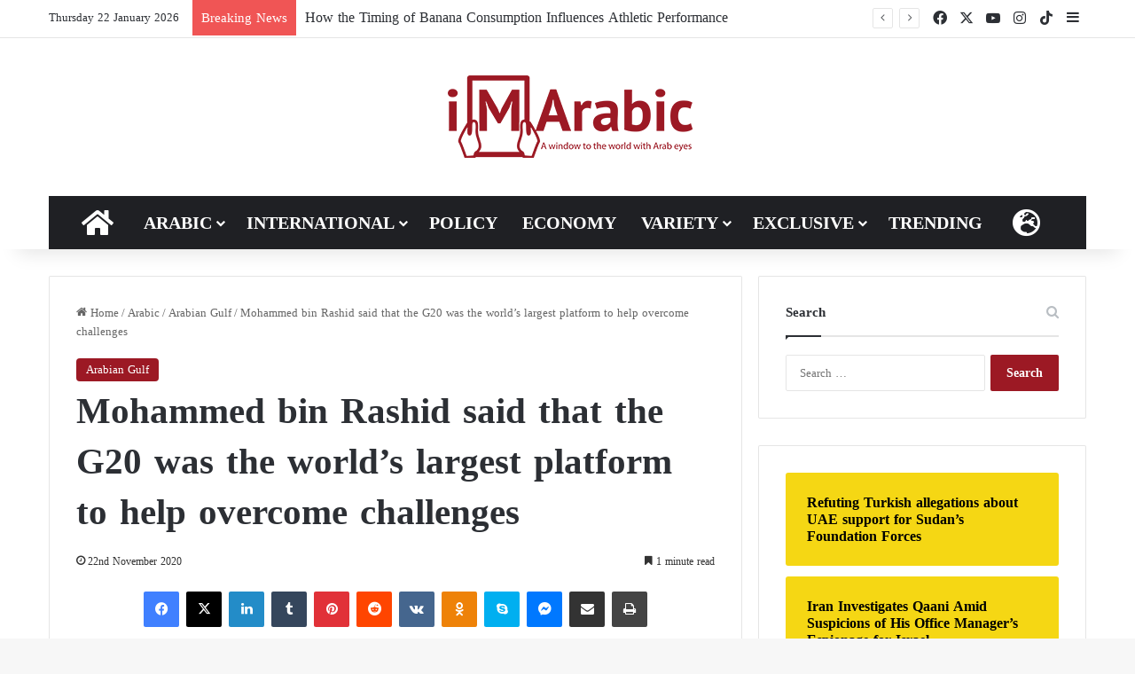

--- FILE ---
content_type: text/html; charset=utf-8
request_url: https://accounts.google.com/o/oauth2/postmessageRelay?parent=https%3A%2F%2Fen.imarabic.com&jsh=m%3B%2F_%2Fscs%2Fabc-static%2F_%2Fjs%2Fk%3Dgapi.lb.en.2kN9-TZiXrM.O%2Fd%3D1%2Frs%3DAHpOoo_B4hu0FeWRuWHfxnZ3V0WubwN7Qw%2Fm%3D__features__
body_size: 162
content:
<!DOCTYPE html><html><head><title></title><meta http-equiv="content-type" content="text/html; charset=utf-8"><meta http-equiv="X-UA-Compatible" content="IE=edge"><meta name="viewport" content="width=device-width, initial-scale=1, minimum-scale=1, maximum-scale=1, user-scalable=0"><script src='https://ssl.gstatic.com/accounts/o/2580342461-postmessagerelay.js' nonce="Pk1--KjnzQoKBPlbIzjhXw"></script></head><body><script type="text/javascript" src="https://apis.google.com/js/rpc:shindig_random.js?onload=init" nonce="Pk1--KjnzQoKBPlbIzjhXw"></script></body></html>